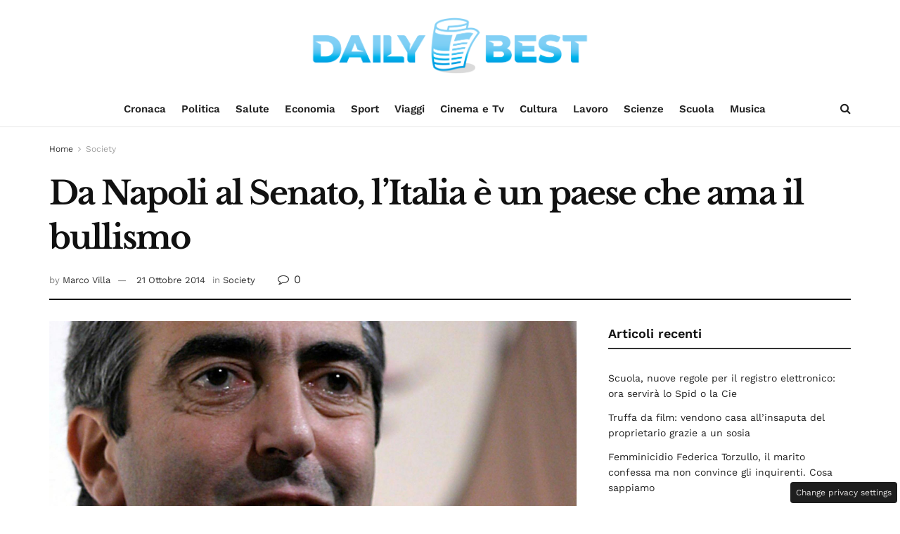

--- FILE ---
content_type: text/css
request_url: https://www.dailybest.it/wp-content/cache/fvm/min/1767870828-cssaacaae5068169050f99da5eb85ada42c1633e624a764c432fa75a59bd8f3a.css
body_size: 348
content:
@charset "UTF-8";
/* https://fonts.googleapis.com/css?family=Work+Sans%3Aregular%2C600%7CLibre+Baskerville%3Aregular%2Citalic%2C700&display=swap&ver=1.3.0 */
@font-face{font-family:'Libre Baskerville';font-style:italic;font-weight:400;font-display:swap;src:url(https://fonts.gstatic.com/l/font?kit=kmKWZrc3Hgbbcjq75U4uslyuy4kn0qNccR04_RUJeby2OU36SjNNluE&skey=44cd15477bf5bb2d&v=v24) format('woff')}@font-face{font-family:'Libre Baskerville';font-style:normal;font-weight:400;font-display:swap;src:url(https://fonts.gstatic.com/l/font?kit=kmKUZrc3Hgbbcjq75U4uslyuy4kn0olVQ-LglH6T17uj8Q4iDgNJ&skey=1ccff9706b4dcbb3&v=v24) format('woff')}@font-face{font-family:'Libre Baskerville';font-style:normal;font-weight:700;font-display:swap;src:url(https://fonts.gstatic.com/l/font?kit=kmKUZrc3Hgbbcjq75U4uslyuy4kn0olVQ-LglH6T17ujFgkiDgNJ&skey=1ccff9706b4dcbb3&v=v24) format('woff')}@font-face{font-family:'Work Sans';font-style:normal;font-weight:400;font-display:swap;src:url(https://fonts.gstatic.com/l/font?kit=QGY_z_wNahGAdqQ43RhVcIgYT2Xz5u32K0nXBi8JoA&skey=a19f1b3d756da88c&v=v24) format('woff')}@font-face{font-family:'Work Sans';font-style:normal;font-weight:600;font-display:swap;src:url(https://fonts.gstatic.com/l/font?kit=QGY_z_wNahGAdqQ43RhVcIgYT2Xz5u32K5fQBi8JoA&skey=a19f1b3d756da88c&v=v24) format('woff')}